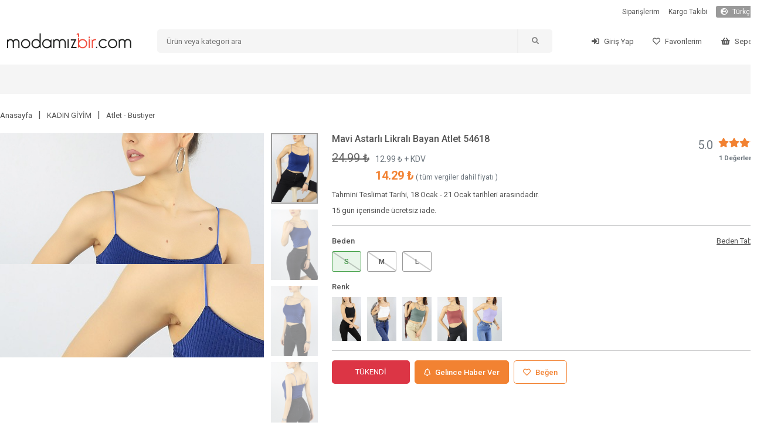

--- FILE ---
content_type: text/html; charset=utf-8
request_url: https://www.modamizbir.com/mavi-astarli-likrali-bayan-atlet-54618
body_size: 2666
content:
<!DOCTYPE html><html lang="tr" translate="no"><head><meta charSet="utf-8"/><meta name="viewport" content="width=device-width"/><meta name="next-head-count" content="2"/><link rel="shortcut icon" href="/favicon.ico"/><script async="" src="https://www.googletagmanager.com/gtag/js?id=G-JZYTZNQVD2" type="1c8d4a6f39be55f2ba99f107-text/javascript"></script><noscript><img height="1" width="1" style="display:none" src="https://www.facebook.com/tr?id=441954783796765&amp;ev=PageView&amp;noscript=1"/></noscript><script src="/js/external.js" type="1c8d4a6f39be55f2ba99f107-text/javascript"></script><script type="1c8d4a6f39be55f2ba99f107-text/javascript">
                (function() {
                  function detectMob() {
                    const toMatch = [
                      /Android/i,
                      /webOS/i,
                      /iPhone/i,
                      /iPad/i,
                      /iPod/i,
                      /BlackBerry/i,
                      /Windows Phone/i,
                    ];
                    return toMatch.some((toMatchItem) => {
                      return navigator.userAgent.match(toMatchItem);
                    });
                  }

                  function detectMobForWidth() {
                    return window.innerWidth <= 600;
                  }

                  var domainAfterPath = window.location.pathname + window.location.search + window.location.hash;
                  var link = "https://m.modamizbir.com" + domainAfterPath;

                  if (detectMobForWidth() || detectMob()) {
                    window.location.href = link;
                  }
                })();
              </script><link rel="preload" href="/_next/static/css/39d7766680910230.css" as="style"/><link rel="stylesheet" href="/_next/static/css/39d7766680910230.css" data-n-g=""/><noscript data-n-css=""></noscript><script defer="" nomodule="" src="/_next/static/chunks/polyfills-c67a75d1b6f99dc8.js" type="1c8d4a6f39be55f2ba99f107-text/javascript"></script><script src="/_next/static/chunks/webpack-7f359028f49f0e3d.js" defer="" type="1c8d4a6f39be55f2ba99f107-text/javascript"></script><script src="/_next/static/chunks/framework-617d2703bc9efd35.js" defer="" type="1c8d4a6f39be55f2ba99f107-text/javascript"></script><script src="/_next/static/chunks/main-1a81f562b5fa4912.js" defer="" type="1c8d4a6f39be55f2ba99f107-text/javascript"></script><script src="/_next/static/chunks/pages/_app-7757e463c88a0102.js" defer="" type="1c8d4a6f39be55f2ba99f107-text/javascript"></script><script src="/_next/static/chunks/5239-2c4cd0b4cc74a3bb.js" defer="" type="1c8d4a6f39be55f2ba99f107-text/javascript"></script><script src="/_next/static/chunks/pages/%5Bslug%5D-5e3f71e07052a1d7.js" defer="" type="1c8d4a6f39be55f2ba99f107-text/javascript"></script><script src="/_next/static/I-q20cdtsCMf8ZHlWJ3q0/_buildManifest.js" defer="" type="1c8d4a6f39be55f2ba99f107-text/javascript"></script><script src="/_next/static/I-q20cdtsCMf8ZHlWJ3q0/_ssgManifest.js" defer="" type="1c8d4a6f39be55f2ba99f107-text/javascript"></script></head><body><div id="__next"></div><script id="__NEXT_DATA__" type="application/json">{"props":{"pageProps":{"productDetail":{"status":1,"data":{"id":54618,"EskiFiyat":null,"kampanya_baslangic_tarihi":null,"kampanya_bitis_tarihi":null,"Slug":"mavi-astarli-likrali-bayan-atlet-54618","KategoriID":196,"model_id":1,"UrunAdi":"Mavi Astarlı Likralı Bayan Atlet 54618","Fiyat":"12.990000","SatisFiyati":"24.990000","Aciklama":null,"StokAdeti":0,"KdvOrani":"10","grup":"1609143155","SeoTitle":"Mavi Astarlı Likralı Bayan Atlet 54618 | ModamızBir","SeoKeywords":"bayan giyim, en ucuz site, ucuz giyim sitesi, kadın giyim, mavi bayan atlet, Pamuk bayan atlet, Likralı bayan atlet, Likralı bayan atlet, 2019 bayan atlet modelleri, bayan atlet fiyatları, ucuz bayan atlet modelleri, indirimli bayan atlet modelleri, bayan","SeoDescription":"2021 yeni sezon mavi Pamuk bayan atlet sadece 12.95 TL. Bu kaliteli üstelik hesaplı Likralı bayan atlet modelini incelemek için sitemizi ziyaret edebilirsiniz.Bu yeni sezon Likralı bayan atlet modelini satın alan müşterilerimize şimdiden hayırlı olsun diyor keyifli alışverişler diliyoruz.","numune_beden":"S","urun_boyu":"40 cm","kumas_turu":"13","en":null,"boy":null,"derinlik":null,"aksesuar":"Yok","uyari":null,"topuk_yuksekligi":null,"ayakkabi_ici":null,"platform_yuksekligi":null,"puan":"5.0","top_puan":1,"iade_durum":1,"yetiskin_urunu":0,"para_birimi_sembol":"₺","sepette_indirim_oran":null,"kumas_turu_adi":"%50 PAMUK %50 POLYESTER","kampanya_durum":0,"options":[{"Deger":"S","urun_id":54618,"StokAdeti":"0","id":203557,"max_sepet":999},{"Deger":"M","urun_id":54618,"StokAdeti":"0","id":203558,"max_sepet":999},{"Deger":"L","urun_id":54618,"StokAdeti":"0","id":203559,"max_sepet":999}],"images":[{"UrunResim":"mavi-astarli-likrali-bayan-atlet-54618-724010070.jpg","UrunResim2":null,"urun_id":54618},{"UrunResim":"mavi-astarli-likrali-bayan-atlet-54618-1011721317.jpg","UrunResim2":null,"urun_id":54618},{"UrunResim":"mavi-astarli-likrali-bayan-atlet-54618-703659926.jpg","UrunResim2":null,"urun_id":54618},{"UrunResim":"mavi-astarli-likrali-bayan-atlet-54618-479606632.jpg","UrunResim2":null,"urun_id":54618}],"option_for_status":null,"properties":[{"urun_id":54618,"ozellik_id":40,"TeknikAdi":"Mevsim","OzellikAdi":"Yazlık"},{"urun_id":54618,"ozellik_id":38,"TeknikAdi":"Mavi","OzellikAdi":"Renk"},{"urun_id":54618,"ozellik_id":41,"TeknikAdi":"Boy","OzellikAdi":"Orta Boy"},{"urun_id":54618,"ozellik_id":44,"TeknikAdi":"Kalıp","OzellikAdi":"Normal Kalıp"},{"urun_id":54618,"ozellik_id":42,"TeknikAdi":"Kol","OzellikAdi":"Kolsuz"},{"urun_id":54618,"ozellik_id":32,"TeknikAdi":"Ürün Detayı","OzellikAdi":"Astarlı"}],"groups":[{"id":54616,"grup":"1609143155","UrunAdi":"Siyah Astarlı Likralı Bayan Atlet 54616","Slug":"siyah-astarli-likrali-bayan-atlet-54616","UrunResim":"siyah-astarli-likrali-bayan-atlet-54616-634121137.jpg"},{"id":54617,"grup":"1609143155","UrunAdi":"Krem Astarlı Likralı Bayan Atlet 54617","Slug":"krem-astarli-likrali-bayan-atlet-54617","UrunResim":"krem-astarli-likrali-bayan-atlet-54617-1257492076.jpg"},{"id":54618,"grup":"1609143155","UrunAdi":"Mavi Astarlı Likralı Bayan Atlet 54618","Slug":"mavi-astarli-likrali-bayan-atlet-54618","UrunResim":"mavi-astarli-likrali-bayan-atlet-54618-724010070.jpg"},{"id":54619,"grup":"1609143155","UrunAdi":"Yeşil Astarlı Likralı Bayan Atlet 54619","Slug":"yesil-astarli-likrali-bayan-atlet-54619","UrunResim":"yesil-astarli-likrali-bayan-atlet-54619-1419035335.jpg"},{"id":54620,"grup":"1609143155","UrunAdi":"Gül Kurusu Astarlı Likralı Bayan Atlet 54620","Slug":"gul-kurusu-astarli-likrali-bayan-atlet-54620","UrunResim":"gul-kurusu-astarli-likrali-bayan-atlet-54620-1586538303.jpg"},{"id":54621,"grup":"1609143155","UrunAdi":"Lila Astarlı Likralı Bayan Atlet 54621","Slug":"lila-astarli-likrali-bayan-atlet-54621","UrunResim":"lila-astarli-likrali-bayan-atlet-54621-152258437.jpg"}],"videos":[]},"breadcrumbs":[{"id":60,"Slug":"bayangiyim","KategoriAdi":"KADIN GİYİM"},{"id":196,"Slug":"atlet-bustiyer","KategoriAdi":"Atlet - Büstiyer"}],"today":"2026-01-17 07:56:37"},"slug":"mavi-astarli-likrali-bayan-atlet-54618","uaString":"Mozilla/5.0 (Macintosh; Intel Mac OS X 10_15_7) AppleWebKit/537.36 (KHTML, like Gecko) Chrome/131.0.0.0 Safari/537.36; ClaudeBot/1.0; +claudebot@anthropic.com)"}},"page":"/[slug]","query":{"slug":"mavi-astarli-likrali-bayan-atlet-54618"},"buildId":"I-q20cdtsCMf8ZHlWJ3q0","isFallback":false,"gip":true,"locale":"tr","locales":["tr"],"defaultLocale":"tr","scriptLoader":[{"id":"facebook-pixel","strategy":"afterInteractive","dangerouslySetInnerHTML":{"__html":"\n              !function(f,b,e,v,n,t,s){\n                if(f.fbq)return;\n                n=f.fbq=function(){n.callMethod?\n                n.callMethod.apply(n,arguments):n.queue.push(arguments)};\n                if(!f._fbq)f._fbq=n;\n                n.push=n;\n                n.loaded=!0;\n                n.version='2.0';\n                n.queue=[];\n                t=b.createElement(e);\n                t.async=!0;\n                t.src=v;\n                s=b.getElementsByTagName(e)[0];\n                s.parentNode.insertBefore(t,s)\n              }(window, document,'script','https://connect.facebook.net/en_US/fbevents.js');\n              fbq('init', '441954783796765');\n              fbq('track', 'PageView');\n            "}}]}</script><script src="/cdn-cgi/scripts/7d0fa10a/cloudflare-static/rocket-loader.min.js" data-cf-settings="1c8d4a6f39be55f2ba99f107-|49" defer></script></body></html>

--- FILE ---
content_type: application/javascript; charset=UTF-8
request_url: https://www.modamizbir.com/_next/static/chunks/pages/hesabim/siparislerim-e18b703023f4d30a.js
body_size: 7611
content:
(self.webpackChunk_N_E=self.webpackChunk_N_E||[]).push([[3859],{2700:function(e,l,i){(window.__NEXT_P=window.__NEXT_P||[]).push(["/hesabim/siparislerim",function(){return i(6505)}])},5028:function(e,l,i){"use strict";var a=i(5893),d=i(9008),s=i.n(d),t=i(1163);l.Z=function(e){let{title:l,description:i,keywords:d,imageURL:o}=e,r=(0,t.useRouter)();return(0,a.jsxs)(s(),{children:[(0,a.jsx)("title",{children:l}),(0,a.jsx)("meta",{charSet:"utf-8"}),(0,a.jsx)("meta",{name:"viewport",content:"width=device-width, initial-scale=1"}),(0,a.jsx)("meta",{name:"description",content:i}),(0,a.jsx)("meta",{name:"twitter:card",content:i}),(0,a.jsx)("meta",{name:"twitter:site",content:"@modamizbir"}),(0,a.jsx)("meta",{name:"twitter:creator",content:"@modamizbir"}),(0,a.jsx)("meta",{property:"og:url",content:"https://www.modamizbir.com"+r.asPath}),(0,a.jsx)("meta",{property:"og:image",content:o}),(0,a.jsx)("meta",{property:"og:site_name",content:"Modamızbir"}),(0,a.jsx)("meta",{property:"og:title",content:l}),(0,a.jsx)("meta",{property:"og:description",content:i}),(0,a.jsx)("link",{rel:"dns-prefetch",href:"//cdn.modamizbir.com"}),(0,a.jsx)("link",{rel:"dns-prefetch",href:"//fonts.googleapis.com"}),(0,a.jsx)("link",{rel:"dns-prefetch",href:"//cdnjs.cloudflare.com"}),(0,a.jsx)("link",{rel:"alternate",media:"only screen and (max-width: 640px)",href:"https://m.modamizbir.com"+r.asPath})]})}},5105:function(e,l,i){"use strict";var a=i(5893);l.Z=function(e){let{visible:l,setVisible:i,children:d,title:s,width:t="100%",closeVisible:o=!0,centerForHeight:r=!1}=e;return l?(0,a.jsx)("div",{className:"modal-container",style:r?{display:"flex",alignItems:"center"}:null,children:(0,a.jsxs)("div",{className:"modal-inner",style:{maxWidth:t},children:[(0,a.jsxs)("div",{className:"modal-inner-title",children:[(0,a.jsx)("div",{children:s}),o?(0,a.jsx)("div",{onClick:()=>i(!1),children:(0,a.jsx)("i",{className:"fas fa-times-circle"})}):(0,a.jsx)("div",{})]}),(0,a.jsx)("div",{className:"modal-inner-content",children:d})]})}):null}},1665:function(e,l,i){"use strict";i.d(l,{Z:function(){return o}});var a=i(1163),d=i.n(a),s=i(7294),t=i(6628);function o(e){let{children:l,redirectTo:i="/"}=e,a=(0,t.v9)(e=>e.userData);return((0,s.useEffect)(()=>{a.isCheck&&!a.isLogin&&d().replace(i)},[a]),a.isCheck&&a.isLogin)?l:null}},1221:function(e,l,i){"use strict";Object.defineProperty(l,"__esModule",{value:!0}),function(e,l){for(var i in l)Object.defineProperty(e,i,{enumerable:!0,get:l[i]})}(l,{noSSR:function(){return t},default:function(){return o}});let a=i(8754),d=(i(7294),a._(i(177)));function s(e){return{default:(null==e?void 0:e.default)||e}}function t(e,l){return delete l.webpack,delete l.modules,e(l)}function o(e,l){let i=d.default,a={loading:e=>{let{error:l,isLoading:i,pastDelay:a}=e;return null}};e instanceof Promise?a.loader=()=>e:"function"==typeof e?a.loader=e:"object"==typeof e&&(a={...a,...e}),a={...a,...l};let o=a.loader;return(a.loadableGenerated&&(a={...a,...a.loadableGenerated},delete a.loadableGenerated),"boolean"!=typeof a.ssr||a.ssr)?i({...a,loader:()=>null!=o?o().then(s):Promise.resolve(s(()=>null))}):(delete a.webpack,delete a.modules,t(i,a))}("function"==typeof l.default||"object"==typeof l.default&&null!==l.default)&&void 0===l.default.__esModule&&(Object.defineProperty(l.default,"__esModule",{value:!0}),Object.assign(l.default,l),e.exports=l.default)},7747:function(e,l,i){"use strict";Object.defineProperty(l,"__esModule",{value:!0}),Object.defineProperty(l,"LoadableContext",{enumerable:!0,get:function(){return s}});let a=i(8754),d=a._(i(7294)),s=d.default.createContext(null)},177:function(e,l,i){"use strict";/**
@copyright (c) 2017-present James Kyle <me@thejameskyle.com>
 MIT License
 Permission is hereby granted, free of charge, to any person obtaining
a copy of this software and associated documentation files (the
"Software"), to deal in the Software without restriction, including
without limitation the rights to use, copy, modify, merge, publish,
distribute, sublicense, and/or sell copies of the Software, and to
permit persons to whom the Software is furnished to do so, subject to
the following conditions:
 The above copyright notice and this permission notice shall be
included in all copies or substantial portions of the Software.
 THE SOFTWARE IS PROVIDED "AS IS", WITHOUT WARRANTY OF ANY KIND,
EXPRESS OR IMPLIED, INCLUDING BUT NOT LIMITED TO THE WARRANTIES OF
MERCHANTABILITY, FITNESS FOR A PARTICULAR PURPOSE AND
NONINFRINGEMENT. IN NO EVENT SHALL THE AUTHORS OR COPYRIGHT HOLDERS BE
LIABLE FOR ANY CLAIM, DAMAGES OR OTHER LIABILITY, WHETHER IN AN ACTION
OF CONTRACT, TORT OR OTHERWISE, ARISING FROM, OUT OF OR IN CONNECTION
WITH THE SOFTWARE OR THE USE OR OTHER DEALINGS IN THE SOFTWARE
*/Object.defineProperty(l,"__esModule",{value:!0}),Object.defineProperty(l,"default",{enumerable:!0,get:function(){return v}});let a=i(8754),d=a._(i(7294)),s=i(7747),t=[],o=[],r=!1;function n(e){let l=e(),i={loading:!0,loaded:null,error:null};return i.promise=l.then(e=>(i.loading=!1,i.loaded=e,e)).catch(e=>{throw i.loading=!1,i.error=e,e}),i}class c{promise(){return this._res.promise}retry(){this._clearTimeouts(),this._res=this._loadFn(this._opts.loader),this._state={pastDelay:!1,timedOut:!1};let{_res:e,_opts:l}=this;e.loading&&("number"==typeof l.delay&&(0===l.delay?this._state.pastDelay=!0:this._delay=setTimeout(()=>{this._update({pastDelay:!0})},l.delay)),"number"==typeof l.timeout&&(this._timeout=setTimeout(()=>{this._update({timedOut:!0})},l.timeout))),this._res.promise.then(()=>{this._update({}),this._clearTimeouts()}).catch(e=>{this._update({}),this._clearTimeouts()}),this._update({})}_update(e){this._state={...this._state,error:this._res.error,loaded:this._res.loaded,loading:this._res.loading,...e},this._callbacks.forEach(e=>e())}_clearTimeouts(){clearTimeout(this._delay),clearTimeout(this._timeout)}getCurrentValue(){return this._state}subscribe(e){return this._callbacks.add(e),()=>{this._callbacks.delete(e)}}constructor(e,l){this._loadFn=e,this._opts=l,this._callbacks=new Set,this._delay=null,this._timeout=null,this.retry()}}function u(e){return function(e,l){let i=Object.assign({loader:null,loading:null,delay:200,timeout:null,webpack:null,modules:null},l),a=null;function t(){if(!a){let l=new c(e,i);a={getCurrentValue:l.getCurrentValue.bind(l),subscribe:l.subscribe.bind(l),retry:l.retry.bind(l),promise:l.promise.bind(l)}}return a.promise()}if(!r){let e=i.webpack?i.webpack():i.modules;e&&o.push(l=>{for(let i of e)if(l.includes(i))return t()})}function n(e,l){!function(){t();let e=d.default.useContext(s.LoadableContext);e&&Array.isArray(i.modules)&&i.modules.forEach(l=>{e(l)})}();let o=d.default.useSyncExternalStore(a.subscribe,a.getCurrentValue,a.getCurrentValue);return d.default.useImperativeHandle(l,()=>({retry:a.retry}),[]),d.default.useMemo(()=>{var l;return o.loading||o.error?d.default.createElement(i.loading,{isLoading:o.loading,pastDelay:o.pastDelay,timedOut:o.timedOut,error:o.error,retry:a.retry}):o.loaded?d.default.createElement((l=o.loaded)&&l.default?l.default:l,e):null},[e,o])}return n.preload=()=>t(),n.displayName="LoadableComponent",d.default.forwardRef(n)}(n,e)}function m(e,l){let i=[];for(;e.length;){let a=e.pop();i.push(a(l))}return Promise.all(i).then(()=>{if(e.length)return m(e,l)})}u.preloadAll=()=>new Promise((e,l)=>{m(t).then(e,l)}),u.preloadReady=e=>(void 0===e&&(e=[]),new Promise(l=>{let i=()=>(r=!0,l());m(o,e).then(i,i)})),window.__NEXT_PRELOADREADY=u.preloadReady;let v=u},6505:function(e,l,i){"use strict";i.r(l),i.d(l,{default:function(){return y}});var a=i(5893),d=i(5152),s=i.n(d),t=i(7294),o=i(6628),r=i(5028),n=i(1622),c=i(1665),u=i(2381),m=i(242),v=i(1664),h=i.n(v),_=i(1163),x=i.n(_),p=i(5105);function j(e){let{visible:l,setVisible:i,productID:d,orderID:s,productImage:r,onFinish:c}=e,u=(0,o.v9)(e=>e.i18n),v=(0,_.useRouter)(),h=(0,o.I0)(),[x,p]=(0,t.useState)(0),[j,f]=(0,t.useState)(""),[b,N]=(0,t.useState)(!1);return l?(0,a.jsx)("div",{className:"modal-container",children:(0,a.jsxs)("div",{className:"modal-inner",style:{maxWidth:700},children:[(0,a.jsxs)("div",{className:"modal-inner-title",children:[(0,a.jsx)("div",{children:u.URUNU_DEGERLENDIR[v.locale]}),(0,a.jsx)("div",{onClick:()=>i(!1),children:(0,a.jsx)("i",{className:"fas fa-times-circle"})})]}),(0,a.jsxs)("div",{className:"modal-inner-content",children:[(0,a.jsx)("div",{className:"w-100 h-100",onClick:()=>i(!1)}),(0,a.jsx)("div",{className:"row",children:(0,a.jsx)("div",{className:"col-12",children:(0,a.jsxs)("div",{className:"row",children:[(0,a.jsx)("div",{style:{width:65},className:"d-flex justify-content-start",children:(0,a.jsx)("img",{className:"rounded",width:"50",height:"75",src:r})}),(0,a.jsx)("div",{className:"col",children:(0,a.jsxs)("div",{className:"row",children:[(0,a.jsxs)("div",{className:"col-12 mb-2",children:[(0,a.jsx)("span",{className:"text-secondary me-2",children:u.PUAN[v.locale]}),(0,a.jsx)("span",{className:"me-3",children:Array.from({length:5},(e,l)=>(0,a.jsx)("i",{onClick:()=>p(l+1),className:"fas fa-star cursor-pointer "+(l<x?"active-color":"text-secondary")},l))})]}),(0,a.jsx)("div",{className:"col-12 mb-2",children:(0,a.jsx)("textarea",{className:"form-control fs-7",rows:"3",placeholder:"...",value:j,onChange:e=>f(e.target.value)})}),(0,a.jsx)("div",{className:"col-12",children:(0,a.jsxs)("button",{className:"start-shopping-button px-3 py-1",onClick:()=>{if(!b){if(0===x){h((0,m.dM)({type:"warning",message:u.MESAJ65[v.locale],second:5}));return}if(j.length<10){h((0,m.dM)({type:"warning",message:u.MESAJ41[v.locale],second:5}));return}N(!0),n.Z.post("add-comment",{product_id:d,order_id:s,comment:j,score:x}).then(e=>{h((0,m.dM)({type:1===e.data.status?"success":"warning",message:e.data.message,second:5})),f(""),N(!1),i(!1),p(0),1===e.data.status&&c()}).catch(e=>{N(!1)})}},children:[(0,a.jsx)("span",{className:"me-2",children:u.GONDER[v.locale]}),(0,a.jsx)("span",{children:b?(0,a.jsx)("i",{className:"fas fa-circle-notch fa-spin"}):(0,a.jsx)("i",{className:"fas fa-arrow-right"})})]})})]})})]})})})]})]})}):""}let f=s()(()=>i.e(1174).then(i.bind(i,1174)),{loadableGenerated:{webpack:()=>[1174]},ssr:!1}),b=s()(()=>i.e(6691).then(i.bind(i,6691)),{loadableGenerated:{webpack:()=>[6691]},ssr:!1}),N=s()(()=>i.e(8685).then(i.bind(i,8685)),{loadableGenerated:{webpack:()=>[8685]},ssr:!1}),g=s()(()=>i.e(6801).then(i.bind(i,6801)),{loadableGenerated:{webpack:()=>[6801]},ssr:!1});var y=function(){var e,l,i,d,s,v,y,k,w,A,I,E,R,S,D,O,T,M,L,F,C,P,U,K,G,Z,z,B,J,V,W,X,H,Y,q,Q,$,ee,el,ei,ea,ed,es,et,eo,er,en,ec,eu,em,ev,eh,e_,ex,ep,ej,ef,eb,eN,eg,ey,ek,ew,eA,eI,eE,eR,eS,eD,eO,eT,eM,eL,eF,eC,eP,eU,eK,eG,eZ;let ez=(0,o.I0)(),eB=(0,_.useRouter)(),eJ=(0,o.v9)(e=>e.userData),eV=(0,o.v9)(e=>e.i18n),[eW,eX]=(0,t.useState)(!1),[eH,eY]=(0,t.useState)(""),[eq,eQ]=(0,t.useState)(-1),[e$,e0]=(0,t.useState)(-1),[e1,e2]=(0,t.useState)(0),[e6,e5]=(0,t.useState)(1),[e8,e7]=(0,t.useState)([]),[e4,e3]=(0,t.useState)(!0),[e9,le]=(0,t.useState)(!1),[ll,li]=(0,t.useState)({order_id:0,product_id:0,product_image:null}),la=()=>{e3(!0),n.Z.get("orders",{params:{page:e1,lang:eB.locale}}).then(e=>{let l=e.data.orders.map(e=>{let l=e.taksit_komisyon_orani&&parseFloat(e.taksit_komisyon_orani)>0?parseFloat(e.taksit_komisyon_orani):0,i=parseFloat(e.genel_toplam),a=l>0?100*i/(100-l):i;return{...e,detail:null,isOpened:!1,loading:!1,availableReturn:0,genel_toplam:parseFloat(e.genel_toplam).toFixed(2),komisyon_orani:l,komisyon_tutari:(l>0?a-i:0).toFixed(2),komisyonlu_genel_toplam:a.toFixed(2),kapida_odeme_tutari:parseFloat(e.kapida_odeme_tutari).toFixed(2),kargo_tutari:parseFloat(e.kargo_tutari).toFixed(2),kdv_tutari:parseFloat(e.kdv_tutari).toFixed(2),siparis_tutari:parseFloat(e.siparis_tutari).toFixed(2),indirim_kodu_tutari:parseFloat(e.indirim_kodu_tutari).toFixed(2)}});e5(e.data.totalPage),e7(l),e3(!1),window.scrollTo(0,0)})},ld=(e,l)=>{let i=[...e8];eQ(e),null===i[e].detail?n.Z.get("order/"+l).then(l=>{l.data.orderDetail.products=l.data.orderDetail.products.map(e=>({...e,toplam_tutar:(parseFloat(e.ara_toplam)+parseFloat(e.kdv_toplam)).toFixed(2)})),i[e].detail=l.data.orderDetail,i[e].availableReturn=l.data.availableReturn,i[e].isOpened=!i[e].isOpened;let a=function(e,l){var e=new Date(e);return e.setDate(e.getDate()+l),e},d=(0,u.Z)(a(l.data.orderDetail.created_at,1),1,eB.locale),s=(0,u.Z)(a(l.data.orderDetail.created_at,4),1,eB.locale);i[e].estimatedDeliveryDate=d+" - "+s,e7(i)}):(i[e].isOpened=!i[e].isOpened,e7(i))},ls=(e,l)=>{if(!e8[e].loading&&window.confirm(eV.MESAJ42[eB.locale])){let i=[...e8];i[e].loading=!0,e7(i),n.Z.post("cancel-order",{order_id:l}).then(e=>{1===e.data.status?(e3(!0),la(),ez((0,m.dM)({type:"success",message:eV.MESAJ43[eB.locale],second:5}))):ez((0,m.dM)({type:"warning",message:e.data.message,second:5}))})}},lt=(e,l,i)=>{console.log(e,l,i),li({order_id:e,product_id:l,product_image:i}),le(!0)};return(0,t.useEffect)(()=>{eJ.isLogin&&la()},[eJ,e1]),(0,a.jsxs)(c.Z,{redirectTo:"/giris",children:[(0,a.jsx)(r.Z,{title:eV.SIPARISLERIM[eB.locale]+" | Modamizbir.Com",description:"",keywords:""}),(0,a.jsx)(p.Z,{visible:eW,setVisible:eX,title:eH,width:700,children:0===e$?(0,a.jsx)(b,{name:(null===(l=e8[eq])||void 0===l?void 0:null===(e=l.detail)||void 0===e?void 0:e.Ad)+" "+(null===(d=e8[eq])||void 0===d?void 0:null===(i=d.detail)||void 0===i?void 0:i.Soyad),email:null===(v=e8[eq])||void 0===v?void 0:null===(s=v.detail)||void 0===s?void 0:s.email,phone:null===(k=e8[eq])||void 0===k?void 0:null===(y=k.detail)||void 0===y?void 0:y.telefon,products:null===(A=e8[eq])||void 0===A?void 0:null===(w=A.detail)||void 0===w?void 0:w.products,address:null===(E=e8[eq])||void 0===E?void 0:null===(I=E.detail)||void 0===I?void 0:I.adres,order_date:null===(R=e8[eq])||void 0===R?void 0:R.created_at,cargo_price:null===(S=e8[eq])||void 0===S?void 0:S.kargo_tutari,price_at_door:0,total_price:(null===(D=e8[eq])||void 0===D?void 0:D.genel_toplam)-(null===(O=e8[eq])||void 0===O?void 0:O.kargo_tutari),currency_symbol:null===(T=e8[eq])||void 0===T?void 0:T.para_birimi_sembol,payment_name:null===(M=e8[eq])||void 0===M?void 0:M.OdemeAdi,delivery_address:(null===(F=e8[eq])||void 0===F?void 0:null===(L=F.detail)||void 0===L?void 0:L.mahalle_adi)+", "+(null===(P=e8[eq])||void 0===P?void 0:null===(C=P.detail)||void 0===C?void 0:C.adres)+" "+(null===(K=e8[eq])||void 0===K?void 0:null===(U=K.detail)||void 0===U?void 0:U.il_adi)+"/"+(null===(Z=e8[eq])||void 0===Z?void 0:null===(G=Z.detail)||void 0===G?void 0:G.ilce_adi),invoice_address:(null===(B=e8[eq])||void 0===B?void 0:null===(z=B.detail)||void 0===z?void 0:z.fatura_mahalle_adi)+", "+(null===(V=e8[eq])||void 0===V?void 0:null===(J=V.detail)||void 0===J?void 0:J.fatura_adres)+" "+(null===(X=e8[eq])||void 0===X?void 0:null===(W=X.detail)||void 0===W?void 0:W.fatura_il_adi)+"/"+(null===(Y=e8[eq])||void 0===Y?void 0:null===(H=Y.detail)||void 0===H?void 0:H.fatura_ilce_adi),invoice_information:(null===(Q=e8[eq])||void 0===Q?void 0:null===(q=Q.detail)||void 0===q?void 0:q.firma_adi)+", "+(null===(ee=e8[eq])||void 0===ee?void 0:null===($=ee.detail)||void 0===$?void 0:$.vergi_dairesi)+", "+(null===(ei=e8[eq])||void 0===ei?void 0:null===(el=ei.detail)||void 0===el?void 0:el.vergi_no)}):1===e$?(0,a.jsx)(N,{}):2===e$?(0,a.jsx)(f,{name:(null===(ed=e8[eq])||void 0===ed?void 0:null===(ea=ed.detail)||void 0===ea?void 0:ea.Ad)+" "+(null===(et=e8[eq])||void 0===et?void 0:null===(es=et.detail)||void 0===es?void 0:es.Soyad),email:null===(er=e8[eq])||void 0===er?void 0:null===(eo=er.detail)||void 0===eo?void 0:eo.email,phone:null===(ec=e8[eq])||void 0===ec?void 0:null===(en=ec.detail)||void 0===en?void 0:en.telefon,products:null===(em=e8[eq])||void 0===em?void 0:null===(eu=em.detail)||void 0===eu?void 0:eu.products,address:null===(eh=e8[eq])||void 0===eh?void 0:null===(ev=eh.detail)||void 0===ev?void 0:ev.adres,order_date:null===(e_=e8[eq])||void 0===e_?void 0:e_.created_at,cargo_price:null===(ex=e8[eq])||void 0===ex?void 0:ex.kargo_tutari,price_at_door:0,total_price:(null===(ep=e8[eq])||void 0===ep?void 0:ep.genel_toplam)-(null===(ej=e8[eq])||void 0===ej?void 0:ej.kargo_tutari),currency_symbol:null===(ef=e8[eq])||void 0===ef?void 0:ef.para_birimi_sembol,payment_name:null===(eb=e8[eq])||void 0===eb?void 0:eb.OdemeAdi,delivery_address:(null===(eg=e8[eq])||void 0===eg?void 0:null===(eN=eg.detail)||void 0===eN?void 0:eN.mahalle_adi)+", "+(null===(ek=e8[eq])||void 0===ek?void 0:null===(ey=ek.detail)||void 0===ey?void 0:ey.adres)+" "+(null===(eA=e8[eq])||void 0===eA?void 0:null===(ew=eA.detail)||void 0===ew?void 0:ew.il_adi)+"/"+(null===(eE=e8[eq])||void 0===eE?void 0:null===(eI=eE.detail)||void 0===eI?void 0:eI.ilce_adi),invoice_address:(null===(eS=e8[eq])||void 0===eS?void 0:null===(eR=eS.detail)||void 0===eR?void 0:eR.fatura_mahalle_adi)+", "+(null===(eO=e8[eq])||void 0===eO?void 0:null===(eD=eO.detail)||void 0===eD?void 0:eD.fatura_adres)+" "+(null===(eM=e8[eq])||void 0===eM?void 0:null===(eT=eM.detail)||void 0===eT?void 0:eT.fatura_il_adi)+"/"+(null===(eF=e8[eq])||void 0===eF?void 0:null===(eL=eF.detail)||void 0===eL?void 0:eL.fatura_ilce_adi),invoice_information:(null===(eP=e8[eq])||void 0===eP?void 0:null===(eC=eP.detail)||void 0===eC?void 0:eC.firma_adi)+", "+(null===(eK=e8[eq])||void 0===eK?void 0:null===(eU=eK.detail)||void 0===eU?void 0:eU.vergi_dairesi)+", "+(null===(eZ=e8[eq])||void 0===eZ?void 0:null===(eG=eZ.detail)||void 0===eG?void 0:eG.vergi_no)}):void 0}),(0,a.jsx)(j,{visible:e9,setVisible:le,orderID:ll.order_id,productID:ll.product_id,productImage:ll.product_image,onFinish:()=>{la()}}),(0,a.jsx)("div",{className:"fluid-container",children:(0,a.jsx)("div",{className:"container",children:(0,a.jsxs)("div",{className:"row mt-4",children:[(0,a.jsx)(g,{}),(0,a.jsxs)("div",{className:"account-right",children:[(0,a.jsxs)("div",{className:"row",children:[(0,a.jsx)("div",{className:"col-12",children:(0,a.jsx)("h1",{children:eV.SIPARISLERIM[eB.locale]})}),(0,a.jsx)("div",{className:"col-12",children:(0,a.jsx)("p",{children:eV.MESAJ14[eB.locale]})})]}),e4?(0,a.jsx)("div",{className:"row mb-3",children:(0,a.jsx)("div",{className:"col-12",children:(0,a.jsx)("i",{className:"fas fa-circle-notch fa-spin"})})}):(0,a.jsxs)("div",{className:"row",children:[(0,a.jsx)("div",{className:"col-12",children:(0,a.jsx)("div",{className:"orders-container",children:e8.map((e,l)=>(0,a.jsxs)("div",{className:"order-box "+(e.isOpened?"order-box-activate":""),children:[(0,a.jsx)("div",{onClick:()=>{ld(l,e.id)},className:"order-box-top",children:(0,a.jsxs)("div",{className:"row p-2 pb-3 d-flex justify-content-center align-items-center",children:[(0,a.jsx)("div",{className:"col",children:(0,a.jsxs)("div",{className:"row",children:[(0,a.jsx)("div",{className:"col-12 fw-bold",children:eV.SIPARIS_NUMARASI[eB.locale]+" : "+e.id}),(0,a.jsx)("div",{className:"col-12",children:(0,u.Z)(new Date(e.created_at),0,eB.locale)})]})}),(0,a.jsx)("div",{className:"col",children:(0,a.jsx)("div",{className:"row",children:(0,a.jsx)("div",{className:"col-12",children:(0,a.jsxs)("span",{style:{display:"inline-block",width:"auto",height:"auto",padding:"5px 15px",background:"white",borderWidth:1,borderColor:e.DurumRenk,borderStyle:"solid",borderRadius:30,color:e.DurumRenk,fontWeight:400,fontSize:12},children:[(0,a.jsx)("span",{className:"me-2",children:(0,a.jsx)("i",{className:e.DurumSimge})}),(0,a.jsx)("span",{children:e.DurumAdi})]})})})}),(0,a.jsx)("div",{className:"col",children:(0,a.jsxs)("div",{className:"row",children:[(0,a.jsx)("div",{className:"col-12 text-end",style:{color:"#f28232"},children:(e.komisyon_orani>0?e.komisyonlu_genel_toplam:parseFloat(e.genel_toplam).toFixed(2))+" "+e.para_birimi_sembol}),(0,a.jsx)("div",{className:"col-12 text-end",children:1===e.odeme_turu?eV.KAPIDA_ODEME[eB.locale]:eV.KREDI_KARTI[eB.locale]})]})})]})}),e.isOpened&&null!==e.detail&&(0,a.jsxs)("div",{className:"order-box-bottom",children:[(0,a.jsx)("div",{className:"row",children:(0,a.jsx)("div",{className:"col-12",children:e.detail.products.map((l,i)=>(0,a.jsx)("div",{className:"order-box-bottom-product",children:(0,a.jsxs)("div",{className:"row",children:[(0,a.jsx)("div",{style:{width:60,marginRight:15},children:(0,a.jsx)("img",{src:l.UrunResim})}),(0,a.jsx)("div",{className:"col",children:(0,a.jsxs)("div",{className:"row",children:[(0,a.jsx)("div",{className:"col-12 fw-bold mb-2",children:(0,a.jsx)(h(),{href:"/[slug]",as:"/"+l.Slug,legacyBehavior:!0,children:l.UrunAdi})}),(0,a.jsx)("div",{className:"col-12 mb-1",children:eV.BEDEN[eB.locale]+" : "+l.varyasyon_adi}),(0,a.jsx)("div",{className:"col-12 mb-1",children:eV.ADET[eB.locale]+" : "+l.adet}),(0,a.jsxs)("div",{className:"col-12",children:[eV.TOPLAM_TUTAR[eB.locale]+" : ",l.toplam_tutar," "+e.para_birimi_sembol]}),8===e.detail.durum&&0===l.degerlendirme&&(0,a.jsx)("div",{className:"col-12 mt-1",children:(0,a.jsx)("div",{class:"order-box-other active-background text-white",onClick:()=>lt(e.detail.id,l.id,l.UrunResim),children:eV.URUNU_DEGERLENDIR[eB.locale]})})]})})]})},i))})}),(0,a.jsx)("div",{className:"row mt-1",children:(0,a.jsx)("div",{className:"col-12",children:(0,a.jsxs)("div",{className:"order-box-address",children:[(0,a.jsx)("div",{className:"row mb-1",children:(0,a.jsx)("div",{className:"col-12",children:(0,a.jsxs)("h2",{children:[(0,a.jsx)("i",{className:"fas fa-map-marker-alt me-2"}),eV.ADRES_BILGILERI[eB.locale]]})})}),(0,a.jsxs)("div",{className:"row",children:[(0,a.jsx)("div",{className:"col-6",children:(0,a.jsxs)("div",{className:"row",children:[(0,a.jsx)("div",{className:"col-12",children:(0,a.jsx)("h3",{children:eV.TESLIMAT_ADRESI[eB.locale]})}),(0,a.jsxs)("div",{className:"col-12",children:[(0,a.jsx)("div",{className:"col-12",style:{color:"#666"},children:"("+e.detail.ulke_adi+") "+e.detail.mahalle_adi+", "+e.detail.adres+" "+e.detail.il_adi+"/"+e.detail.ilce_adi}),(0,a.jsx)("div",{className:"col-12",style:{color:"#666"},children:e.detail.Ad+" "+e.detail.Soyad+" - "+e.detail.telefon+" - "+e.detail.email})]})]})}),(0,a.jsx)("div",{className:"col-6",children:(0,a.jsxs)("div",{className:"row",children:[(0,a.jsx)("div",{className:"col-12",children:(0,a.jsx)("h3",{children:eV.FATURA_ADRESI[eB.locale]})}),(0,a.jsxs)("div",{className:"col-12",children:[(0,a.jsx)("div",{className:"col-12",style:{color:"#666"},children:"("+e.detail.ulke_adi+") "+e.detail.fatura_mahalle_adi+", "+e.detail.fatura_adres+" "+e.detail.fatura_il_adi+"/"+e.detail.fatura_ilce_adi}),(0,a.jsx)("div",{className:"col-12",style:{color:"#666"},children:e.detail.Ad+" "+e.detail.Soyad+" - "+e.detail.telefon+" - "+e.detail.email})]})]})})]})]})})}),(0,a.jsx)("div",{className:"row",children:(0,a.jsx)("div",{className:"col-12",children:(0,a.jsxs)("div",{className:"order-box-address pt-1",children:[(0,a.jsx)("div",{className:"row mb-1",children:(0,a.jsx)("div",{className:"col-12",children:(0,a.jsxs)("h2",{children:[(0,a.jsx)("i",{className:"fas fa-truck me-2"}),eV.KARGO_BILGILERI[eB.locale]]})})}),(0,a.jsx)("div",{className:"row mb-1",children:(0,a.jsx)("div",{className:"col-12",children:eV.KARGO_FIRMASI[eB.locale]+" : "+e.detail.kargo_adi})}),null!==e.detail.kargo_takip_no&&(0,a.jsx)("div",{className:"row mb-1",children:(0,a.jsx)("div",{className:"col-12",children:eV.KARGO_TAKIP_NUMARASI[eB.locale]+" : "+e.detail.kargo_takip_no})})]})})}),(0,a.jsx)("div",{className:"row",children:(0,a.jsx)("div",{className:"col-12",children:(0,a.jsxs)("div",{className:"order-box-address pt-1",children:[(0,a.jsx)("div",{className:"row mb-1",children:(0,a.jsx)("div",{className:"col-12",children:(0,a.jsxs)("h2",{children:[(0,a.jsx)("i",{className:"fas fa-receipt me-2"}),eV.ODEME_BILGILERI[eB.locale]," ","(",1===e.odeme_turu?eV.KAPIDA_ODEME[eB.locale]:eV.KREDI_KARTI[eB.locale],")"]})})}),(0,a.jsxs)("div",{className:"row",children:[(0,a.jsx)("div",{className:"col-12",children:eV.URUN_TUTARI[eB.locale]+" : "+e.siparis_tutari+" "+e.para_birimi_sembol}),(0,a.jsx)("div",{className:"col-12",children:eV.KDV_TUTARI[eB.locale]+" : "+e.kdv_tutari+" "+e.para_birimi_sembol}),(0,a.jsx)("div",{className:"col-12",children:eV.KARGO_TUTARI[eB.locale]+" : "+e.kargo_tutari+" "+e.para_birimi_sembol}),e.komisyon_orani>0&&(0,a.jsx)("div",{className:"col-12",children:"Taksit Komisyon Tutarı : ".concat(e.komisyon_tutari," ").concat(e.para_birimi_sembol)}),"0.00"!==e.kapida_odeme_tutari&&(0,a.jsx)("div",{className:"col-12",children:eV.KAPIDA_ODEME_TUTARI[eB.locale]+" : "+e.kapida_odeme_tutari+" "+e.para_birimi_sembol}),"0.00"!==e.indirim_kodu_tutari&&(0,a.jsx)("div",{className:"col-12",children:(0,a.jsxs)("span",{children:[eV.INDIRIM_KODU[eB.locale],(0,a.jsx)("span",{children:" : -"+e.indirim_kodu_tutari+" "+e.para_birimi_sembol})]})}),(0,a.jsx)("div",{className:"col-12 mt-2 pt-2 fw-bold",style:{borderTop:"1px solid #e0e0e0"},children:eV.TOPLAM_TUTAR[eB.locale]+" : "+(e.komisyon_orani>0?e.komisyonlu_genel_toplam:e.genel_toplam)+" "+e.para_birimi_sembol}),(0,a.jsx)("div",{className:"col-12 mt-0 pt-2 fw-bold",children:eV.TAHMINI_TESLIMAT_SURESI[eB.locale]+" : "+e.estimatedDeliveryDate})]})]})})}),(0,a.jsx)("div",{className:"row mt-2",children:(0,a.jsx)("div",{className:"col-12",children:(0,a.jsxs)("div",{className:"order-box-others",children:[0===e.availableReturn&&1===e.detail.durum&&(0,a.jsxs)("div",{className:"order-box-other ms-2",style:{border:"1px solid #f28232",color:"#f28232",background:"white"},onClick:()=>ls(l,e.detail.id),children:[e.loading&&(0,a.jsx)("span",{className:"fas fa-circle-notch fa-spin me-2"}),(0,a.jsx)("span",{children:eV.IPTAL_ET[eB.locale]})]}),0!==e.availableReturn&&8===e.detail.durum&&(0,a.jsx)("div",{className:"order-box-other ms-2",style:{border:"1px solid #f28232",color:"#f28232",background:"white"},onClick:()=>x().push("/hesabim/iade-talebi/"+e.id),children:eV.KOLAY_IADE_ET[eB.locale]}),1!==e.detail.durum&&4!==e.detail.durum&&(0,a.jsx)(h(),{href:{pathname:"/kargo-takibi",query:{telefon:eJ.data.phone,siparis_id:e.id}},legacyBehavior:!0,children:(0,a.jsx)("div",{className:"order-box-other ms-2",style:{background:"white",color:"#2196f3",border:"1px solid #2196f3"},children:eV.KARGO_TAKIBI[eB.locale]})}),10===e.detail.durum&&!0===e.detail.iade_kargo_durumu_sorgulanabilir&&(0,a.jsx)(h(),{href:{pathname:"/iade-kargo-takibi",query:{siparis_id:e.id}},legacyBehavior:!0,children:(0,a.jsx)("div",{className:"order-box-other ms-2 mb-2",style:{background:"white",color:"#4caf50",border:"1px solid #4caf50",padding:"4px 20px"},children:"İade Kargo Takibi"})}),(0,a.jsx)("div",{className:"order-box-other ms-2",onClick:()=>{e0(2),eY(eV.ON_BILGILENDIRME_FORMU[eB.locale]),eX(!0)},children:eV.ON_BILGILENDIRME_FORMU[eB.locale]}),(0,a.jsx)("div",{className:"order-box-other ms-2",onClick:()=>{e0(0),eY(eV.MESAFELI_SATIS_SOZLESMESI[eB.locale]),eX(!0)},children:eV.MESAFELI_SATIS_SOZLESMESI[eB.locale]}),(0,a.jsx)("div",{className:"order-box-other ms-2",onClick:()=>{e0(1),eY(eV.IADE_KOSULLARI[eB.locale]),eX(!0)},children:eV.IADE_KOSULLARI[eB.locale]})]})})})]})]},l))})}),e6>1&&(0,a.jsx)("div",{className:"col-12 d-flex justify-content-end mt-3",children:(0,a.jsx)("nav",{style:{overflowX:"auto"},children:(0,a.jsx)("ul",{className:"pagination pagination-sm",children:Array.apply(0,Array(e6)).map(function(e,l){return(0,a.jsx)("li",{onClick:()=>e2(l),className:"page-item cursor-pointer "+(l===e1?"active":""),children:(0,a.jsx)("span",{className:"page-link",children:l+1})},l)})})})})]})]})]})})})]})}},2381:function(e,l,i){"use strict";function a(e){let l=arguments.length>1&&void 0!==arguments[1]?arguments[1]:0,i=arguments.length>2&&void 0!==arguments[2]?arguments[2]:"tr";if("tr"===i)var a=["Ocak","Şubat","Mart","Nisan","Mayıs","Haziran","Temmuz","Ağustos","Eyl\xfcl","Ekim","Kasım","Aralık"];else var a=["January","February","March","Engagement","May","June","July","August","September","October","November","December"];let d=e.getFullYear(),s=e.getMonth(),t=e.getDate();return 0===l?t+" "+a[s]+" "+d:1===l?t+" "+a[s]:void 0}i.d(l,{Z:function(){return a}})},5152:function(e,l,i){e.exports=i(1221)},9008:function(e,l,i){e.exports=i(4605)}},function(e){e.O(0,[9774,2888,179],function(){return e(e.s=2700)}),_N_E=e.O()}]);